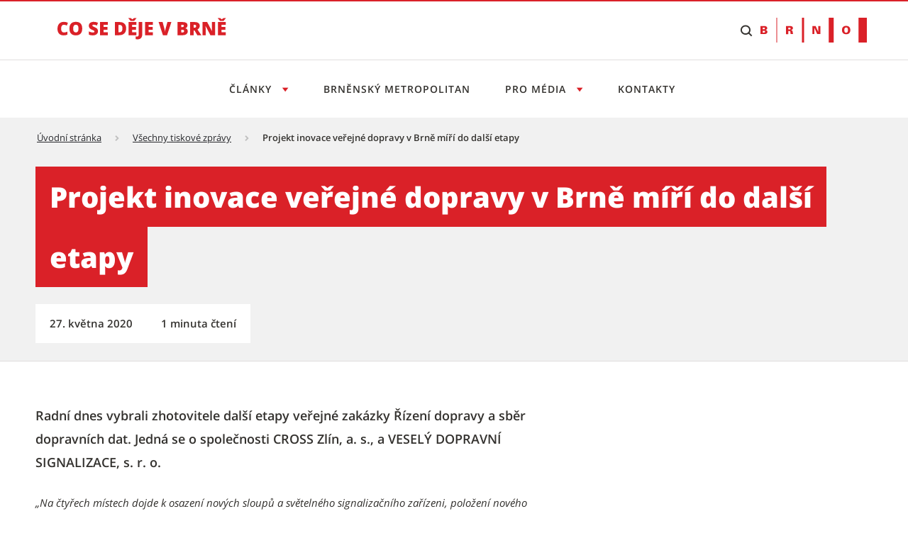

--- FILE ---
content_type: text/html;charset=UTF-8
request_url: https://cosedeje.brno.cz/w/projekt-inovace-verejne-dopravy-v-brne-miri-do-dalsi-etapy
body_size: 20439
content:




































		<!DOCTYPE html>





























































<html class="ltr" dir="ltr" lang="cs-CZ">

<head>
	<title>Projekt inovace veřejné dopravy v Brně míří do další etapy - Tiskový servis</title>

	<meta content="initial-scale=1.0, width=device-width" name="viewport" />

    <link rel="stylesheet" href="https://cosedeje.brno.cz/o/brno-theme/css/app.min.css">
    <link rel="stylesheet" href="https://cosedeje.brno.cz/o/brno-theme/css/print.min.css" media="print">

    <script src="https://cosedeje.brno.cz/o/brno-theme/js/vendor/jquery-3.6.0.min.js"></script>
    <script src="https://cosedeje.brno.cz/o/brno-theme/js/vendor/glightbox.min.js"></script>









































<meta content="text/html; charset=UTF-8" http-equiv="content-type" />














<link data-senna-track="temporary" href="https://cosedeje.brno.cz/w/projekt-inovace-verejne-dopravy-v-brne-miri-do-dalsi-etapy" rel="canonical" />

<meta property="og:locale" content="cs_CZ">
<meta property="og:locale:alternate" content="cs_CZ">
<meta property="og:site_name" content="Tiskový servis">
<meta property="og:title" content="Projekt inovace veřejné dopravy v Brně míří do další etapy">
<meta property="og:type" content="website">
<meta property="og:url" content="https://cosedeje.brno.cz/w/projekt-inovace-verejne-dopravy-v-brne-miri-do-dalsi-etapy">


<link href="https://cosedeje.brno.cz/o/brno-theme/images/favicon.ico" rel="icon" />



    
        <link id="liferayAUICSS" />
    

        




    
        <link id="liferayPortalCSS" />
    

        










<script data-senna-track="temporary" type="text/javascript">
	// <![CDATA[
		var Liferay = Liferay || {};

		Liferay.Browser = {
			acceptsGzip: function() {
				return true;
			},

			

			getMajorVersion: function() {
				return 131.0;
			},

			getRevision: function() {
				return '537.36';
			},
			getVersion: function() {
				return '131.0';
			},

			

			isAir: function() {
				return false;
			},
			isChrome: function() {
				return true;
			},
			isEdge: function() {
				return false;
			},
			isFirefox: function() {
				return false;
			},
			isGecko: function() {
				return true;
			},
			isIe: function() {
				return false;
			},
			isIphone: function() {
				return false;
			},
			isLinux: function() {
				return false;
			},
			isMac: function() {
				return true;
			},
			isMobile: function() {
				return false;
			},
			isMozilla: function() {
				return false;
			},
			isOpera: function() {
				return false;
			},
			isRtf: function() {
				return true;
			},
			isSafari: function() {
				return true;
			},
			isSun: function() {
				return false;
			},
			isWebKit: function() {
				return true;
			},
			isWindows: function() {
				return false;
			}
		};

		Liferay.Data = Liferay.Data || {};

		Liferay.Data.ICONS_INLINE_SVG = true;

		Liferay.Data.NAV_SELECTOR = '#navigation';

		Liferay.Data.NAV_SELECTOR_MOBILE = '#navigationCollapse';

		Liferay.Data.isCustomizationView = function() {
			return false;
		};

		Liferay.Data.notices = [
			

			
		];

		Liferay.PortletKeys = {
			DOCUMENT_LIBRARY: 'com_liferay_document_library_web_portlet_DLPortlet',
			DYNAMIC_DATA_MAPPING: 'com_liferay_dynamic_data_mapping_web_portlet_DDMPortlet',
			ITEM_SELECTOR: 'com_liferay_item_selector_web_portlet_ItemSelectorPortlet'
		};

		Liferay.PropsValues = {
			JAVASCRIPT_SINGLE_PAGE_APPLICATION_TIMEOUT: 0,
			NTLM_AUTH_ENABLED: false,
			UPLOAD_SERVLET_REQUEST_IMPL_MAX_SIZE: 1073741824
		};

		Liferay.ThemeDisplay = {

			

			
				getLayoutId: function() {
					return '38';
				},

				

				getLayoutRelativeControlPanelURL: function() {
					return '/group/tiskovy-servis/~/control_panel/manage';
				},

				getLayoutRelativeURL: function() {
					return '/cs/w/projekt-inovace-verejne-dopravy-v-brne-miri-do-dalsi-etapy';
				},
				getLayoutURL: function() {
					return 'https://cosedeje.brno.cz/cs/w/projekt-inovace-verejne-dopravy-v-brne-miri-do-dalsi-etapy';
				},
				getParentLayoutId: function() {
					return '0';
				},
				isControlPanel: function() {
					return false;
				},
				isPrivateLayout: function() {
					return 'false';
				},
				isVirtualLayout: function() {
					return false;
				},
			

			getBCP47LanguageId: function() {
				return 'cs-CZ';
			},
			getCanonicalURL: function() {

				

				return 'https\x3a\x2f\x2fcosedeje\x2ebrno\x2ecz\x2fcs\x2fw\x2fprojekt-inovace-verejne-dopravy-v-brne-miri-do-dalsi-etapy';
			},
			getCDNBaseURL: function() {
				return 'https://cosedeje.brno.cz';
			},
			getCDNDynamicResourcesHost: function() {
				return '';
			},
			getCDNHost: function() {
				return '';
			},
			getCompanyGroupId: function() {
				return '20123';
			},
			getCompanyId: function() {
				return '20097';
			},
			getDefaultLanguageId: function() {
				return 'cs_CZ';
			},
			getDoAsUserIdEncoded: function() {
				return '';
			},
			getLanguageId: function() {
				return 'cs_CZ';
			},
			getParentGroupId: function() {
				return '317111';
			},
			getPathContext: function() {
				return '';
			},
			getPathImage: function() {
				return '/image';
			},
			getPathJavaScript: function() {
				return '/o/frontend-js-web';
			},
			getPathMain: function() {
				return '/c';
			},
			getPathThemeImages: function() {
				return 'https://cosedeje.brno.cz/o/brno-theme/images';
			},
			getPathThemeRoot: function() {
				return '/o/brno-theme';
			},
			getPlid: function() {
				return '720';
			},
			getPortalURL: function() {
				return 'https://cosedeje.brno.cz';
			},
			getScopeGroupId: function() {
				return '317111';
			},
			getScopeGroupIdOrLiveGroupId: function() {
				return '317111';
			},
			getSessionId: function() {
				return '';
			},
			getSiteAdminURL: function() {
				return 'https://cosedeje.brno.cz/group/tiskovy-servis/~/control_panel/manage?p_p_lifecycle=0&p_p_state=maximized&p_p_mode=view';
			},
			getSiteGroupId: function() {
				return '317111';
			},
			getURLControlPanel: function() {
				return '/group/control_panel?refererPlid=720';
			},
			getURLHome: function() {
				return 'https\x3a\x2f\x2fcosedeje\x2ebrno\x2ecz\x2fweb\x2fcz';
			},
			getUserEmailAddress: function() {
				return '';
			},
			getUserId: function() {
				return '20102';
			},
			getUserName: function() {
				return '';
			},
			isAddSessionIdToURL: function() {
				return false;
			},
			isImpersonated: function() {
				return false;
			},
			isSignedIn: function() {
				return false;
			},
			isStateExclusive: function() {
				return false;
			},
			isStateMaximized: function() {
				return false;
			},
			isStatePopUp: function() {
				return false;
			}
		};

		var themeDisplay = Liferay.ThemeDisplay;

		Liferay.AUI = {

			

			getAvailableLangPath: function() {
				return 'available_languages.jsp?browserId=chrome&themeId=smb_WAR_brnotheme&colorSchemeId=01&minifierType=js&languageId=cs_CZ&b=7306&t=1765969404258';
			},
			getCombine: function() {
				return true;
			},
			getComboPath: function() {
				return '/combo/?browserId=chrome&minifierType=&languageId=cs_CZ&b=7306&t=1765865428586&';
			},
			getDateFormat: function() {
				return '%d.%m.%Y';
			},
			getEditorCKEditorPath: function() {
				return '/o/frontend-editor-ckeditor-web';
			},
			getFilter: function() {
				var filter = 'raw';

				
					
						filter = 'min';
					
					

				return filter;
			},
			getFilterConfig: function() {
				var instance = this;

				var filterConfig = null;

				if (!instance.getCombine()) {
					filterConfig = {
						replaceStr: '.js' + instance.getStaticResourceURLParams(),
						searchExp: '\\.js$'
					};
				}

				return filterConfig;
			},
			getJavaScriptRootPath: function() {
				return '/o/frontend-js-web';
			},
			getLangPath: function() {
				return 'aui_lang.jsp?browserId=chrome&themeId=smb_WAR_brnotheme&colorSchemeId=01&minifierType=js&languageId=cs_CZ&b=7306&t=1765865428586';
			},
			getPortletRootPath: function() {
				return '/html/portlet';
			},
			getStaticResourceURLParams: function() {
				return '?browserId=chrome&minifierType=&languageId=cs_CZ&b=7306&t=1765865428586';
			}
		};

		Liferay.authToken = 'wjnj5meh';

		

		Liferay.currentURL = '\x2fw\x2fprojekt-inovace-verejne-dopravy-v-brne-miri-do-dalsi-etapy';
		Liferay.currentURLEncoded = '\x252Fw\x252Fprojekt-inovace-verejne-dopravy-v-brne-miri-do-dalsi-etapy';
	// ]]>
</script>

<script src="/o/js_loader_config?t=1765865402166" type="text/javascript"></script>
<script data-senna-track="permanent" src="/combo?browserId=chrome&minifierType=js&languageId=cs_CZ&b=7306&t=1765865428586&/o/frontend-js-aui-web/aui/aui/aui.js&/o/frontend-js-aui-web/liferay/modules.js&/o/frontend-js-aui-web/liferay/aui_sandbox.js&/o/frontend-js-aui-web/aui/attribute-base/attribute-base.js&/o/frontend-js-aui-web/aui/attribute-complex/attribute-complex.js&/o/frontend-js-aui-web/aui/attribute-core/attribute-core.js&/o/frontend-js-aui-web/aui/attribute-observable/attribute-observable.js&/o/frontend-js-aui-web/aui/attribute-extras/attribute-extras.js&/o/frontend-js-aui-web/aui/event-custom-base/event-custom-base.js&/o/frontend-js-aui-web/aui/event-custom-complex/event-custom-complex.js&/o/frontend-js-aui-web/aui/oop/oop.js&/o/frontend-js-aui-web/aui/aui-base-lang/aui-base-lang.js&/o/frontend-js-aui-web/liferay/dependency.js&/o/frontend-js-aui-web/liferay/util.js&/o/frontend-js-web/loader/config.js&/o/frontend-js-web/loader/loader.js&/o/frontend-js-web/liferay/dom_task_runner.js&/o/frontend-js-web/liferay/events.js&/o/frontend-js-web/liferay/lazy_load.js&/o/frontend-js-web/liferay/liferay.js&/o/frontend-js-web/liferay/global.bundle.js&/o/frontend-js-web/liferay/portlet.js&/o/frontend-js-web/liferay/workflow.js" type="text/javascript"></script>




	

	<script data-senna-track="temporary" src="/o/js_bundle_config?t=1765865674022" type="text/javascript"></script>


<script data-senna-track="temporary" type="text/javascript">
	// <![CDATA[
		
			
				
		

		

		
	// ]]>
</script>





	
		

			

			
		
		



	
		

			

			
		
	













	

	





	



	















<link class="lfr-css-file" data-senna-track="temporary" href="https://cosedeje.brno.cz/o/brno-theme/css/main.css?browserId=chrome&amp;themeId=smb_WAR_brnotheme&amp;minifierType=css&amp;languageId=cs_CZ&amp;b=7306&amp;t=1765861838000" id="liferayThemeCSS" rel="stylesheet" type="text/css" />








        
	<style data-senna-track="temporary" type="text/css">

		

			

		

			

		

			

		

			

		

			

		

			

		

			

		

			

		

	</style>

      

<style data-senna-track="temporary" type="text/css">
</style>




















<script data-senna-track="temporary" type="text/javascript">
	if (window.Analytics) {
		window._com_liferay_document_library_analytics_isViewFileEntry = false;
	}
</script>







<script type="text/javascript">
// <![CDATA[
Liferay.on(
	'ddmFieldBlur', function(event) {
		if (window.Analytics) {
			Analytics.send(
				'fieldBlurred',
				'Form',
				{
					fieldName: event.fieldName,
					focusDuration: event.focusDuration,
					formId: event.formId,
					page: event.page
				}
			);
		}
	}
);

Liferay.on(
	'ddmFieldFocus', function(event) {
		if (window.Analytics) {
			Analytics.send(
				'fieldFocused',
				'Form',
				{
					fieldName: event.fieldName,
					formId: event.formId,
					page: event.page
				}
			);
		}
	}
);

Liferay.on(
	'ddmFormPageShow', function(event) {
		if (window.Analytics) {
			Analytics.send(
				'pageViewed',
				'Form',
				{
					formId: event.formId,
					page: event.page,
					title: event.title
				}
			);
		}
	}
);

Liferay.on(
	'ddmFormSubmit', function(event) {
		if (window.Analytics) {
			Analytics.send(
				'formSubmitted',
				'Form',
				{
					formId: event.formId
				}
			);
		}
	}
);

Liferay.on(
	'ddmFormView', function(event) {
		if (window.Analytics) {
			Analytics.send(
				'formViewed',
				'Form',
				{
					formId: event.formId,
					title: event.title
				}
			);
		}
	}
);
// ]]>
</script>










    <link rel="apple-touch-icon" sizes="180x180" href="/o/brno-theme/assets/images/favicon/apple-touch-icon.png" />
    <link rel="icon" type="image/png" sizes="96x96" href="/o/brno-theme/assets/images/favicon/favicon-96x96.png" />
    <link rel="shortcut icon" href="/o/brno-theme/assets/images/favicon/favicon.ico" />
    <link rel="icon" type="image/svg+xml" href="/o/brno-theme/assets/images/favicon/favicon.svg" />
    <link rel="manifest" href="/o/brno-theme/assets/images/favicon/site.webmanifest" />

    <meta name="apple-mobile-web-app-title" content="Projekt inovace veřejné dopravy v Brně míří do další etapy - Tiskový servis" />

    <meta name="msapplication-TileColor" content="#ffffff">
    <meta name="msapplication-TileImage" content="/o/brno-theme/assets/images/favicon/web-app-manifest-192x192.png">
    <meta name="theme-color" content="#ffffff">

</head>

<body class="chrome controls-visible  yui3-skin-sam signed-out public-page site appbar-two-line-fixed">


















































































<div class="d-flex flex-column min-vh-100">

	<div class="d-flex flex-column flex-fill smb-theme smb-design">
        <section class="flex-fill " id="content">
            <h2 class="sr-only" role="heading" aria-level="1">Projekt inovace veřejné dopravy v Brně míří do další etapy - Tiskový servis</h2>


































	
	

		


















	

		

		
			
		

		
			
				<div class="layout-content portlet-layout" id="main-content" >
					



























	

	<div class="">

				

				<div class=" mb-lg-0 ml-lg-0 mr-lg-0 mt-lg-0 pb-lg-0 pl-lg-0 pr-lg-0 pt-lg-0" style="box-sizing: border-box;border-style: solid; border-width: 0px;opacity: 1.0;">
					<div id="fragment-3102-zvun" >
	<script type="text/javascript">
		$(document).ready(function() {
			let scriptToAdd = document.createElement('script');
			scriptToAdd.type = 'text/javascript';
			let inlineScript = document.createTextNode(
					`var _paq = window._paq = window._paq || [];
					/* tracker methods like "setCustomDimension" should be called before "trackPageView" */
					_paq.push(["setDoNotTrack", true]);
					_paq.push(["disableCookies"]);
					_paq.push(['trackPageView']);
					_paq.push(['enableLinkTracking']);
					(function() {
							var u="https://emmb-matomo.brno.cz/";
							_paq.push(['setTrackerUrl', u+'matomo.php']);
							_paq.push(['setSiteId', '11']);
							var d=document, g=d.createElement('script'), s=d.getElementsByTagName('script')[0];
							g.async=true; g.src=u+'matomo.js'; s.parentNode.insertBefore(g,s);
					})();`);
			scriptToAdd.appendChild(inlineScript);
			$('head').append(scriptToAdd);

			let noscriptToAdd = document.createElement('noscript');
			let inlineNoscript = document.createTextNode(
					`<p><img referrerpolicy="no-referrer-when-downgrade" src="https://emmb-matomo.brno.cz/matomo.php?idsite=11&amp;rec=1" style="border:0;" alt="" /></p>`);
			noscriptToAdd.appendChild(inlineNoscript);    
			$('head').append(noscriptToAdd);
		});
	</script>

</div>
				</div>
			</div>
		
		
		
	



	
		
		
		
		
		
			<div class="">

				

				<div class=" mb-lg-0 ml-lg-0 mr-lg-0 mt-lg-0 pb-lg-0 pl-lg-0 pr-lg-0 pt-lg-0" style="box-sizing: border-box;border-style: solid; border-width: 0px;opacity: 1.0;">
					<div id="fragment-4515-kubx" >

<style>
/* uprava scroll na kotvu kvuli fixni hlavicce */
html {
    scroll-padding-top: 220px;
}

.smb-theme .bno-skip-link ~ .bno-logo:first-of-type svg {
    height: 35px;
}

/* to allow shrink */
@media (max-width: 31.99em) {
    .smb-theme .bno-skip-link ~ .bno-logo:first-of-type svg {
        height: unset;
        max-height: 35px;
    }
}

.smb-theme .bno-appbar-two-line__logo .bno-link svg {
    width: 100%; /* to allow shrink */
    color: unset; /* to remove black color for visited link */
}
</style>

<header class="bno-appbar-two-line">
    <div class="bno-container bno-appbar-two-line__container">
        <div class="bno-container__content">
            <nav class="bno-skip-link" aria-label="Odkazy na přeskočení obsahu">
                <ul class="bno-list--plain">
                    <li>
                        <a class="bno-skip-link__item" href="#bno-main" aria-label="Přeskočit na obsah">Přeskočit na obsah</a>
                    </li>
                </ul>
            </nav>
                <div class="bno-appbar-two-line__logo">
                    <a class="bno-link" href="/" aria-label="Přejít na úvodní stranu">
                            <svg version="1.1" xmlns="http://www.w3.org/2000/svg" xmlns:xlink="http://www.w3.org/1999/xlink" viewbox="0 0 238 40">
                                <path fill="currentColor" d="M8.95,14.93c-1.19,0-2.12.49-2.79,1.47s-1,2.33-1,4.04c0,3.57,1.36,5.36,4.08,5.36.82,0,1.62-.11,2.39-.34s1.54-.5,2.32-.83v4.24c-1.55.69-3.3,1.03-5.26,1.03-2.8,0-4.95-.81-6.44-2.44s-2.24-3.97-2.24-7.05c0-1.92.36-3.61,1.09-5.07s1.76-2.58,3.12-3.36,2.96-1.17,4.79-1.17c2.01,0,3.92.44,5.75,1.31l-1.54,3.95c-.69-.32-1.37-.59-2.06-.81s-1.42-.33-2.21-.33Z" />
                                <path fill="currentColor" d="M34.92,20.34c0,3.12-.77,5.5-2.3,7.12s-3.77,2.44-6.73,2.44-5.14-.82-6.7-2.45c-1.55-1.63-2.33-4.01-2.33-7.13s.77-5.45,2.32-7.08,3.79-2.44,6.73-2.44,5.19.81,6.72,2.42,2.29,3.99,2.29,7.12ZM22.15,20.34c0,3.59,1.25,5.38,3.75,5.38,1.27,0,2.21-.44,2.82-1.31.61-.87.92-2.23.92-4.08s-.31-3.22-.93-4.11-1.55-1.33-2.79-1.33c-2.51,0-3.77,1.81-3.77,5.43Z" />
                                <path fill="currentColor" d="M57.17,24.01c0,1.15-.29,2.17-.88,3.07s-1.43,1.59-2.53,2.08-2.39.74-3.87.74c-1.24,0-2.27-.09-3.11-.26s-1.71-.48-2.62-.91v-4.47c.96.49,1.95.87,2.98,1.15s1.98.41,2.84.41c.74,0,1.29-.13,1.64-.39s.52-.59.52-1c0-.25-.07-.48-.21-.67s-.36-.38-.67-.58c-.31-.2-1.13-.59-2.47-1.19-1.21-.55-2.12-1.08-2.72-1.6s-1.05-1.11-1.35-1.78-.44-1.46-.44-2.37c0-1.71.62-3.04,1.87-4s2.95-1.43,5.13-1.43c1.92,0,3.88.44,5.88,1.33l-1.54,3.87c-1.73-.8-3.23-1.19-4.49-1.19-.65,0-1.13.11-1.42.34s-.44.51-.44.85c0,.36.19.69.56.98s1.4.81,3.07,1.57c1.6.72,2.71,1.49,3.33,2.32s.93,1.86.93,3.12Z" />
                                <path fill="currentColor" d="M71.06,29.65h-11.02V11.09h11.02v4.02h-6v2.92h5.56v4.02h-5.56v3.5h6v4.09Z" />
                                <path fill="currentColor" d="M96.81,19.97c0,3.1-.85,5.48-2.56,7.16s-4.1,2.51-7.19,2.51h-6V11.09h6.42c2.98,0,5.28.76,6.9,2.29s2.43,3.72,2.43,6.6ZM91.61,20.15c0-1.7-.34-2.96-1.01-3.78s-1.69-1.23-3.07-1.23h-1.46v10.4h1.12c1.52,0,2.64-.44,3.35-1.33s1.07-2.24,1.07-4.06Z" />
                                <path fill="currentColor" d="M111.38,5.44v.37c-.56.56-1.15,1.19-1.76,1.9s-1.11,1.34-1.49,1.89h-4.99c-.33-.51-.8-1.11-1.4-1.81s-1.23-1.36-1.87-1.99v-.37h3.28c.58.36,1.4,1,2.46,1.9.99-.86,1.84-1.5,2.55-1.9h3.22ZM111.16,29.65h-11.02V11.09h11.02v4.02h-6v2.92h5.56v4.02h-5.56v3.5h6v4.09Z" />
                                <path fill="currentColor" d="M112.95,35.47c-.91,0-1.78-.09-2.6-.27v-3.9c.27.05.56.11.86.17s.63.1.99.1c.83,0,1.42-.25,1.78-.75.36-.5.53-1.35.53-2.56V11.09h5.04v16.74c0,2.51-.55,4.42-1.65,5.71s-2.75,1.94-4.95,1.94Z" />
                                <path fill="currentColor" d="M134.58,29.65h-11.02V11.09h11.02v4.02h-6v2.92h5.56v4.02h-5.56v3.5h6v4.09Z" />
                                <path fill="currentColor" d="M155.01,11.09h5.61l-6.08,18.56h-5.9l-6.06-18.56h5.64l2.53,9.41c.53,2.09.81,3.55.86,4.37.06-.59.18-1.33.36-2.22s.33-1.59.47-2.1l2.58-9.46Z" />
                                <path fill="currentColor" d="M169.38,11.09h6.47c2.52,0,4.39.37,5.62,1.12,1.22.75,1.83,1.92,1.83,3.5,0,1.04-.27,1.93-.8,2.67s-1.24,1.21-2.11,1.42v.13c1.15.3,1.98.81,2.5,1.52.52.71.77,1.63.77,2.77,0,1.68-.63,3.01-1.9,3.98-1.26.97-2.99,1.45-5.17,1.45h-7.22V11.09ZM174.4,18.21h1.51c.72,0,1.28-.15,1.67-.44.39-.3.59-.74.59-1.32,0-1.04-.79-1.56-2.36-1.56h-1.41v3.33ZM174.4,21.88v3.9h1.76c1.57,0,2.35-.66,2.35-1.98,0-.62-.21-1.09-.63-1.42-.42-.33-1.03-.49-1.82-.49h-1.66Z" />
                                <path fill="currentColor" d="M191.92,22.89v6.75h-5.01V11.09h6.08c5.04,0,7.57,1.83,7.57,5.48,0,2.15-1.05,3.81-3.15,4.99l5.41,8.09h-5.69l-3.94-6.75h-1.27ZM191.92,19.12h.94c1.75,0,2.63-.77,2.63-2.32,0-1.28-.86-1.92-2.58-1.92h-.99v4.24Z" />
                                <path fill="currentColor" d="M222.17,29.65h-6.58l-6.78-13.08h-.11c.16,2.06.24,3.63.24,4.71v8.37h-4.44V11.09h6.55l6.75,12.9h.08c-.12-1.87-.18-3.37-.18-4.51v-8.39h4.47v18.56Z" />
                                <path fill="currentColor" d="M237.42,5.44v.37c-.56.56-1.15,1.19-1.76,1.9s-1.11,1.34-1.49,1.89h-4.99c-.33-.51-.8-1.11-1.4-1.81-.61-.7-1.23-1.36-1.87-1.99v-.37h3.28c.58.36,1.4,1,2.46,1.9.99-.86,1.84-1.5,2.55-1.9h3.22ZM237.2,29.65h-11.02V11.09h11.02v4.02h-6v2.92h5.56v4.02h-5.56v3.5h6v4.09Z" />
                            </svg>
                    </a>
                </div>
            <nav class="bno-actions u-hide--tablet" aria-label="Vyhledávání">
                <ul class="bno-list--plain">
                        <li>
                            <!-- Note: JS will change this html to: wcag--show switched tabindex="0" -->
                            <button class="bno-toggle bno-toggle--search bno-trigger--search wcag--hide" tabindex="-1" aria-label="Zobrazit vyhledávací formulář" aria-expanded="false" aria-controls="bno-search">
                                <span class="bno-icon bno-icon--search" aria-hidden="true"></span>
                            </button>
                            <!-- Note: JS will change this html to: wcag--hide switched tabindex="-1" -->
                            <a class="bno-toggle bno-toggle--search bno-trigger--search wcag--show" href="#vyhledavani" tabindex="0" aria-label="Přeskočit na vyhledávání">
                                <span class="bno-icon bno-icon--search" aria-hidden="true"></span>
                            </a>
                        </li>
                </ul>
            </nav>
            <a class="bno-logo" href="https://www.brno.cz" title="Přejít na web Brno.cz" aria-label="Přejít na web Brno.cz">
                <svg version="1.1" xmlns="http://www.w3.org/2000/svg" xmlns:xlink="http://www.w3.org/1999/xlink" viewbox="0 0 150 35" xml:space="preserve">
                    <path fill="currentColor" fill-rule="evenodd" clip-rule="evenodd" d="M5.1,20.9c0.8,0,1.4-0.5,1.4-1.2c0-0.6-0.4-1.2-1.2-1.3H3.2v2.5H5.1z M3.2,16.3l1.6,0
                        c0.9,0,1.4-0.3,1.4-1.2C6.3,14.4,5.7,14,5,14H3.2V16.3z M0.1,23.1V11.7h5.5c2.1,0,4,1,4,3c0,1.4-1.2,2.3-2.5,2.5v0
                        c1.5,0.2,2.7,1.2,2.7,2.8c0,3.3-4.2,3.1-4.3,3.1H0.1z M40.5,16.6c1,0,2-0.1,2-1.3c0-1.2-1-1.3-2-1.3h-1.2v2.6H40.5z M41.4,11.7
                        c1.9,0,4.4,0.5,4.4,2.9c0,1.7-1.3,2.6-2.9,2.8v0.1c2,0,2.4,1.1,2.6,2.8c0.1,1,0.3,1.9,0.5,2.8h-3.4c-0.2-0.8-0.3-1.6-0.3-2.4
                        c-0.1-1.4-0.2-1.9-1.8-1.9h-1.2v4.4h-3.2V11.7H41.4z M77.8,11.7l3.8,8.5l0,0v-8.5h2.8v11.4h-4.4l-3.9-8.7h0v8.7h-2.8V11.7H77.8z
                        M120.8,13.7c-2.2,0-2.6,2-2.6,3.8c0,1.7,0.4,3.7,2.6,3.7c2.2,0,2.6-2,2.6-3.7C123.4,15.7,123,13.7,120.8,13.7 M23.6,0v34.9h-1.2V0
                        H23.6z M61.4,0v34.9h-2.9V0H61.4z M103.3,0v34.9h-7V0H103.3z M149.9,0v34.9h-11.6V0H149.9z M120.8,11.5c3.8,0,5.9,2.2,5.9,5.9
                        c0,3.8-2.1,5.9-5.9,5.9c-3.8,0-5.9-2.2-5.9-5.9C114.9,13.7,117,11.5,120.8,11.5z"></path>
                </svg>
            </a>
        </div>
    </div>
    <div class="bno-container bno-appbar-two-line__container">
        <div class="bno-container__content">
            <nav class="bno-main-nav" id="bno-navigation" aria-label="Hlavní navigace">
                <!-- .bno-main-nav__inner je v Global\ddm-templates\brno_theme_style-navigation.ftl -->








































	

	<div class="portlet-boundary portlet-boundary_com_liferay_site_navigation_menu_web_portlet_SiteNavigationMenuPortlet_  portlet-static portlet-static-end portlet-barebone portlet-navigation " id="p_p_id_com_liferay_site_navigation_menu_web_portlet_SiteNavigationMenuPortlet_INSTANCE_hlavnimenu_">
		<span id="p_com_liferay_site_navigation_menu_web_portlet_SiteNavigationMenuPortlet_INSTANCE_hlavnimenu"></span>




	

	
		
			






































	
	
	
		
<section class="portlet" id="portlet_com_liferay_site_navigation_menu_web_portlet_SiteNavigationMenuPortlet_INSTANCE_hlavnimenu">

	<div class="portlet-content">


		
			<div class=" portlet-content-container">
				


	<div class="portlet-body">



	
		
			
			
				
					























































	

				

				
					
					
						


	

		




















	

		

		
			
				

        <div class="bno-main-nav__inner">
            <div class="bno-main-nav__scroll">
                <ul class="bno-main-nav__container">

                            <li class="bno-main-nav__item bno-main-nav__item--expandable">
                                <button type="button" class="bno-main-nav__link" aria-expanded="false" aria-controls="subnav1" aria-label="Otevřít menu Články">
                                    Články
                                </button>
                                <div id="subnav1" class="bno-main-nav__sub-nav">
                                    <div class="bno-main-nav__sub-inner">
                                        <div class="bno-main-nav__sub-scroll">

                                                <div class="bno-main-nav__sub-col">
                                                        <ul class="bno-main-nav__sub-container">

        <li class="bno-main-nav__sub-item">
            <a href="https://cosedeje.brno.cz/vsechny-clanky?kategorie=bydleni" class="bno-link" aria-label="Bydlení">
                Bydlení
            </a>
        </li>

        <li class="bno-main-nav__sub-item">
            <a href="https://cosedeje.brno.cz/vsechny-clanky?kategorie=doprava" class="bno-link" aria-label="Doprava">
                Doprava
            </a>
        </li>

        <li class="bno-main-nav__sub-item">
            <a href="https://cosedeje.brno.cz/vsechny-clanky?kategorie=investice-dotace" class="bno-link" aria-label="Investice &amp; dotace">
                Investice &amp; dotace
            </a>
        </li>

        <li class="bno-main-nav__sub-item">
            <a href="https://cosedeje.brno.cz/vsechny-clanky?kategorie=urad" class="bno-link" aria-label="Úřad">
                Úřad
            </a>
        </li>

        <li class="bno-main-nav__sub-item">
            <a href="https://cosedeje.brno.cz/vsechny-clanky?kategorie=volny-cas" class="bno-link" aria-label="Volný čas">
                Volný čas
            </a>
        </li>

                                                        </ul>






        <div class="bno-main-nav__sub-cta">
            <a href="https://cosedeje.brno.cz/vsechny-clanky" class="bno-button bno-button--standalone bno-button--secondary" aria-label="Všechny články">
                Všechny články
            </a>
        </div>
                                                </div>
                                        </div>
                                    </div>
                                </div>
                            </li>
                            <li class="bno-main-nav__item">
                                <a href="https://cosedeje.brno.cz/brnensky-metropolitan" class="bno-main-nav__link" aria-label="Brněnský metropolitan">
                                    Brněnský metropolitan
                                </a>
                            </li>


                            <li class="bno-main-nav__item bno-main-nav__item--expandable">
                                <button type="button" class="bno-main-nav__link" aria-expanded="false" aria-controls="subnav2" aria-label="Otevřít menu Pro média">
                                    Pro média
                                </button>
                                <div id="subnav2" class="bno-main-nav__sub-nav">
                                    <div class="bno-main-nav__sub-inner">
                                        <div class="bno-main-nav__sub-scroll">

                                                <div class="bno-main-nav__sub-col">
                                                        <ul class="bno-main-nav__sub-container">

        <li class="bno-main-nav__sub-item">
            <a href="https://cosedeje.brno.cz/vsechny-clanky?typ=tiskova-zprava" class="bno-link" aria-label="Tiskové zprávy">
                Tiskové zprávy
            </a>
        </li>

        <li class="bno-main-nav__sub-item">
            <a href="https://cosedeje.brno.cz/akce" class="bno-link" aria-label="Akce">
                Akce
            </a>
        </li>

        <li class="bno-main-nav__sub-item">
            <a href="https://cosedeje.brno.cz/fotogalerie" class="bno-link" aria-label="Fotogalerie">
                Fotogalerie
            </a>
        </li>
                                                        </ul>



                                                </div>
                                        </div>
                                    </div>
                                </div>
                            </li>
                            <li class="bno-main-nav__item">
                                <a href="https://cosedeje.brno.cz/kontakty" class="bno-main-nav__link" aria-label="Kontakty">
                                    Kontakty
                                </a>
                            </li>

                </ul>
            </div>
        </div>

    <style>
    #search-list-module .bno-breadcrumbs {
        display: none;
    }
    .control-menu-container {
        display: none;
    }
    .lfr-product-menu-panel + div .control-menu-container {
        display: block;
    }
    </style>


			
			
		
	
	
	
	


	
	

					
				
			
		
	
	



	</div>

			</div>
		
	</div>
</section>
	

		
		
	







	</div>




            </nav>
                <nav class="bno-actions u-hide-from--tablet" aria-label="Vyhledávání">
                    <ul class="bno-list--plain">
                        <li>
                            <!-- Note: JS will change this html to: wcag--show switched tabindex="0" -->
                            <button class="bno-toggle bno-toggle--search bno-trigger--search wcag--hide" tabindex="-1" aria-label="Zobrazit vyhledávací formulář" aria-expanded="false" aria-controls="bno-search">
                                <span class="bno-icon bno-icon--search" aria-hidden="true"></span>
                            </button>
                            <!-- Note: JS will change this html to: wcag--hide switched tabindex="-1" -->
                            <a class="bno-toggle bno-toggle--search bno-trigger--search wcag--show" href="#vyhledavani" tabindex="0" aria-label="Přeskočit na vyhledávání">
                                <span class="bno-icon bno-icon--search" aria-hidden="true"></span>
                            </a>
                        </li>
                    </ul>
                </nav>
                <div class="bno-container bno-container--spread-min bno-actions__search" id="bno-search">
                    <div class="bno-container__content">
                        <div id="search-whisperer-header-module" class="bno-search" data-template="header" data-group-id="317111" data-show-site-url="false" data-result-url="/vyhledavani" data-endpoint="/search/tis/autocomplete">
                        </div>
                    </div>
                </div>
        </div>
    </div>
</header>










































	

	<div class="portlet-boundary portlet-boundary_com_asseco_smb_web_portal_portlets_announcement_AnnouncementPortlet_  portlet-static portlet-static-end portlet-barebone show-announcement-portlet " id="p_p_id_com_asseco_smb_web_portal_portlets_announcement_AnnouncementPortlet_INSTANCE_show_announcement_tiskovyservis_">
		<span id="p_com_asseco_smb_web_portal_portlets_announcement_AnnouncementPortlet_INSTANCE_show_announcement_tiskovyservis"></span>




	

	
		
			






































	
	
	
		
<section class="portlet" id="portlet_com_asseco_smb_web_portal_portlets_announcement_AnnouncementPortlet_INSTANCE_show_announcement_tiskovyservis">

	<div class="portlet-content">


		
			<div class=" portlet-content-container">
				


	<div class="portlet-body">



	
		
			
			
				
					























































	

				

				
					
					
						


	

		






























	
	

					
				
			
		
	
	



	</div>

			</div>
		
	</div>
</section>
	

		
		
	







	</div>






</div>
				</div>
			</div>
		
		
		
	



	
		
		
		
		
			
				
				

					

					























	
		
		
		
		
		
		
		

			

			























	
		
		
		
		
		
			<div class="">

				

				<div class=" mb-lg-0 ml-lg-0 mr-lg-0 mt-lg-0 pb-lg-0 pl-lg-0 pr-lg-0 pt-lg-0" style="box-sizing: border-box;border-style: solid; border-width: 0px;opacity: 1.0;">
					






































        
                <div class="journal-content-article " data-analytics-asset-id="1208324" data-analytics-asset-title="Projekt inovace veřejné dopravy v Brně míří do další etapy" data-analytics-asset-type="web-content">
                        

                        


<main tabindex="-1" id="bno-main">

    




    <section class="bno-breadcrumbs-container">
    	<div class="bno-container bno-container--offset-none">
    		<div class="bno-container__content">
    			<nav class="bno-breadcrumbs" aria-label="">
          	        <ol class="bno-breadcrumbs__list">
        <li class="bno-breadcrumbs__item">
            <span aria-hidden="true"></span>
    			<a href="/" class="bno-link" aria-label="Úvodní stránka">Úvodní stránka</a>
    		
    		<script>
        		var breadcrumbsBeznaStranka = breadcrumbsBeznaStranka || [];
        
        		breadcrumbsBeznaStranka.push({
        			name: 'Úvodní stránka',
        			url: 'https://cosedeje.brno.cz/',
        		});
        	</script>
    	</li>
        <li class="bno-breadcrumbs__item">
            <span aria-hidden="true"></span>
    			<a href="/vsechny-clanky?typ=tiskova-zprava" class="bno-link" aria-label="Všechny tiskové zprávy">Všechny tiskové zprávy</a>
    		
    		<script>
        		var breadcrumbsBeznaStranka = breadcrumbsBeznaStranka || [];
        
        		breadcrumbsBeznaStranka.push({
        			name: 'Všechny tiskové zprávy',
        			url: 'https://cosedeje.brno.cz/vsechny-clanky',
        		});
        	</script>
    	</li>
        <li class="bno-breadcrumbs__item">
            <span aria-hidden="true"></span>
    			<strong aria-current="page">Projekt inovace veřejné dopravy v Brně míří do další etapy</strong>
    		
    		<script>
        		var breadcrumbsBeznaStranka = breadcrumbsBeznaStranka || [];
        
        		breadcrumbsBeznaStranka.push({
        			name: 'Projekt inovace veřejné dopravy v Brně míří do další etapy',
        			url: 'https://cosedeje.brno.cz/w/projekt-inovace-verejne-dopravy-v-brne-miri-do-dalsi-etapy',
        		});
        	</script>
    	</li>
                    </ol>
    	        </nav>
    		</div>
    	</div>
    </section>

    <script>
        (function () {
            const data = {
                "@context": "https://schema.org",
                "@type": "BreadcrumbList",
                "itemListElement": [],
            };
    
            breadcrumbsBeznaStranka.forEach((item, index) => {
                const listItem = {
                    "@type": "ListItem",
                    "position": index + 1,
                    "name": item.name,
                    "item": item.url,
                };
    
                data.itemListElement.push(listItem);
            });
    
            const script = document.createElement('script');
            script.setAttribute('type', 'application/ld+json');
            script.textContent = JSON.stringify(data);
            document.head.appendChild(script);
        })();
    </script>

    <header>
        <div class="bno-hero-banner bno-hero-banner--height-auto bno-hero-banner--compact">
            <div class="bno-container">
                <div class="bno-container__content">
        <h1 class="bno-title--alpha">
            <span>Projekt inovace veřejné dopravy v Brně míří do další etapy</span>
        </h1>

                        <ul class="bno-subtitle__list bno-subtitle--with-top-offset bno-list--plain">
        <li>
            <span class="bno-subtitle">
                    <span>27. května 2020</span>
            </span>
        </li>
        <li>
            <span class="bno-subtitle">
                    <span>1 minuta čtení</span>
            </span>
        </li>
                        </ul>
                </div>
            </div>
        </div>
    </header>

    <div class="bno-main">
        <div class="bno-container">
            <div class="bno-container__content">
                <div class="bno-layout bno-layout--ratio-3-1">
                    <article class="bno-layout__col bno-layout__col--spread-25">
                            <p class='bno-perex'>Radní dnes vybrali zhotovitele další etapy veřejné zakázky Řízení dopravy a sběr dopravních dat. Jedná se o společnosti CROSS Zlín, a. s., a VESELÝ DOPRAVNÍ SIGNALIZACE, s. r. o.</p>

                            <p><em>„Na čtyřech místech dojde k osazení nových sloupů a světelného signalizačního zařízeni, položení nového optického vedení a instalaci kamer. Konkrétně jde o křižovatky Gajdošova–Táborská, Uhelná–Úzká, Provazníkova–Mathonova, Merhautova–Provazníkova. Vyžádá si to asi týdenní vypnutí signalizace. Na dalších sedmadvaceti lokalitách provedou pracovníci vylepšení softwaru, díky kterému bude moci být podporována preference průjezdu městské hromadné dopravy. Jedná se například o křižovatky Kounicova–Slovákova, Hlinky–Hroznová, Okružní–Generála Píky,“</em> uvedla <strong>primátorka města Brna Markéta Vaňková. </strong>Dohromady vyjde tato veřejná zakázka na 52 505 429 korun bez DPH. Podstatnou část prostředků se podařilo získat formou dotací z evropských fondů.</p><p><em>„Předchozí dvě etapy Řízení dopravy a sběr dopravních dat stále probíhají. Do konce července by měla být hotová rekonstrukce světelných signalizačních zařízení a budování nového systému signalizace na přechodu Tuřanka a na jedenácti křižovatkách ve městě, například na křižovatkách Úvoz–Údolní, Drobného–Lužánecká nebo Koliště–Bratislavská.&nbsp;Už dříve jsme provedli rekonstrukci semaforů například na křižovatkách Kounicova–Kotlářská, Kounicova–Zahradníkova nebo Husova–Údolní či vybudovali několika úseků nové trasy optického kabelu,“</em> uvedl <strong>radní města Brna Petr Kratochvíl.</strong></p><p><em>Tiskové středisko<br>Magistrát města Brna<br>tel.: +420 542 172 162<br>e-mail: tis@brno.cz</br></br></br></em></p>

                        <ul class="bno-grid bno-grid--x2 bno-list--plain">

                        </ul>

                    </article>
                    
                    <aside class="bno-layout__col bno-layout__col--spread-15">



                            <div>
                                <h3 class="_only-child:d-none u-mt--48">Související</h3>






        
                            </div>
                    </aside>
                </div>
            </div>
        </div>


                <section class="bno-container bno-container--full-with-border">
                    <div class="bno-container__content">
                        <h2>Další zprávy z rubriky</h2>
                        <ul class="bno-flexbox bno-flexbox--grid-or-scroll bno-flexbox--gap-16 bno-flexbox--articles bno-list--plain">

                                <li>
    <article class="bno-preview-tile bno-preview-tile--no-border bno-preview-tile--no-offset-x">
        <div class="bno-preview-tile__header">
    <img src="[data-uri]"
        alt="Tisková zpráva - defaultní obrázek"
        style="width: 280px; height: 140px;">
        </div>
        <div class="bno-preview-tile__info">
            <span>15. ledna 2026</span>

                <a href="/vsechny-clanky?kategorie=zdravi" 
                    aria-label="Zdraví">Zdraví</a>
        </div>
        <div class="bno-preview-tile__content">
            <h5>
                <a href="/w/jihomoravska-zachranka-dostala-jiz-sedmou-sanitku-porizenou-z-dotace-statutarniho-mesta-brna" aria-label="Jihomoravská záchranka dostala již sedmou sanitku pořízenou z dotace statutárního města Brna">Jihomoravská záchranka dostala již sedmou sanitku pořízenou z dotace statutárního města Brna</a>
            </h5>
                <p class="bno-note">Jedná se o Mercedes Benz Sprinter 419 CDI, tyto sanitky mají zabudovanou kompletní zdravotnickou zástavbu a všechny výstražné systémy v&nbsp;souladu s&nbsp;příslušnou legislativou ČR. Jde o...</p>
        </div>
    </article>
                                </li>


                                <li>
    <article class="bno-preview-tile bno-preview-tile--no-border bno-preview-tile--no-offset-x">
        <div class="bno-preview-tile__header">
    <img src="[data-uri]"
        alt="Tisková zpráva - defaultní obrázek"
        style="width: 280px; height: 140px;">
        </div>
        <div class="bno-preview-tile__info">
            <span>14. ledna 2026</span>

                <a href="/vsechny-clanky?kategorie=zdravi" 
                    aria-label="Zdraví">Zdraví</a>
        </div>
        <div class="bno-preview-tile__content">
            <h5>
                <a href="/w/jihomoravsky-kraj-a-brno-podpori-provoz-nonstop-lekarny-dr-max-na-bastach-spolecne-na-nocni-provoz-uvolni-3-2-milionu-korun-rocne" aria-label="Jihomoravský kraj a Brno podpoří provoz nonstop lékárny Dr. Max na Baštách společně. Na noční provoz uvolní 3,2 milionu korun ročně">Jihomoravský kraj a Brno podpoří provoz nonstop lékárny Dr. Max na Baštách společně. Na noční provoz uvolní 3,2 milionu korun ročně</a>
            </h5>
                <p class="bno-note">Na společném jednání radních Jihomoravského kraje a města Brna dnes padlo shodné rozhodnutí o podpoře provozu nonstop lékárny Dr. Max v ulici Bašty. Město Brno a kraj se dohodly, že se budou na...</p>
        </div>
    </article>
                                </li>


                                <li>
    <article class="bno-preview-tile bno-preview-tile--no-border bno-preview-tile--no-offset-x">
        <div class="bno-preview-tile__header">
    <img src="[data-uri]"
        alt="Tisková zpráva - defaultní obrázek"
        style="width: 280px; height: 140px;">
        </div>
        <div class="bno-preview-tile__info">
            <span>14. ledna 2026</span>

                <a href="/vsechny-clanky?kategorie=technologie-inovace" 
                    aria-label="Technologie & inovace">Technologie & inovace</a>
        </div>
        <div class="bno-preview-tile__content">
            <h5>
                <a href="/w/brno-vita-nove-zahranicni-odborniky-a-posiluje-svou-pozici-mezinarodniho-mesta" aria-label="Brno vítá nové zahraniční odborníky a posiluje svou pozici mezinárodního města">Brno vítá nové zahraniční odborníky a posiluje svou pozici mezinárodního města</a>
            </h5>
                <p class="bno-note">Už dlouhodobě Brno potvrzuje, že je otevřeným a mezinárodním městem. V&nbsp;této oblasti těží hlavně ze spolupráce se zahraničními odborníky, vědci a s dalšími vysoce kvalifikovanými profesionály....</p>
        </div>
    </article>
                                </li>


                                <li>
    <article class="bno-preview-tile bno-preview-tile--no-border bno-preview-tile--no-offset-x">
        <div class="bno-preview-tile__header">
    <img src="[data-uri]"
        alt="Tisková zpráva - defaultní obrázek"
        style="width: 280px; height: 140px;">
        </div>
        <div class="bno-preview-tile__info">
            <span>14. ledna 2026</span>

                <a href="/vsechny-clanky?kategorie=doprava" 
                    aria-label="Doprava">Doprava</a>
        </div>
        <div class="bno-preview-tile__content">
            <h5>
                <a href="/w/prvni-rezidentni-parkovaci-dum-vznikne-na-stamicove" aria-label="První rezidentní parkovací dům vznikne na Stamicově">První rezidentní parkovací dům vznikne na Stamicově</a>
            </h5>
                <p class="bno-note">Nový parkovací dům vznikne v Kohoutovicích. Umístěn bude na Stamicově ulici. Projekt připravuje městská část ve spolupráci s&nbsp;Odborem dopravy magistrátu, který jej z&nbsp;velké části bude i...</p>
        </div>
    </article>
                                </li>

                        </ul>
                    </div>
                </section>


            <section class="bno-container bno-container--full-with-border">
                <div class="bno-container__content">
                    <h2>Nejnovější tiskové zprávy</h2>
                    <ul class="bno-flexbox bno-flexbox--grid-or-scroll bno-flexbox--gap-16 bno-flexbox--articles bno-list--plain">

                            <li>
    <article class="bno-preview-tile bno-preview-tile--no-border bno-preview-tile--no-offset-x">
        <div class="bno-preview-tile__header">
    <img src="[data-uri]"
        alt="Tisková zpráva - defaultní obrázek"
        style="width: 280px; height: 140px;">
        </div>
        <div class="bno-preview-tile__info">
            <span>15. ledna 2026</span>

                <a href="/vsechny-clanky?kategorie=zdravi" 
                    aria-label="Zdraví">Zdraví</a>
        </div>
        <div class="bno-preview-tile__content">
            <h5>
                <a href="/w/jihomoravska-zachranka-dostala-jiz-sedmou-sanitku-porizenou-z-dotace-statutarniho-mesta-brna" aria-label="Jihomoravská záchranka dostala již sedmou sanitku pořízenou z dotace statutárního města Brna">Jihomoravská záchranka dostala již sedmou sanitku pořízenou z dotace statutárního města Brna</a>
            </h5>
                <p class="bno-note">Jedná se o Mercedes Benz Sprinter 419 CDI, tyto sanitky mají zabudovanou kompletní zdravotnickou zástavbu a všechny výstražné systémy v&nbsp;souladu s&nbsp;příslušnou legislativou ČR. Jde o...</p>
        </div>
    </article>
                            </li>


                            <li>
    <article class="bno-preview-tile bno-preview-tile--no-border bno-preview-tile--no-offset-x">
        <div class="bno-preview-tile__header">
    <img src="[data-uri]"
        alt="Tisková zpráva - defaultní obrázek"
        style="width: 280px; height: 140px;">
        </div>
        <div class="bno-preview-tile__info">
            <span>14. ledna 2026</span>

                <a href="/vsechny-clanky?kategorie=zdravi" 
                    aria-label="Zdraví">Zdraví</a>
        </div>
        <div class="bno-preview-tile__content">
            <h5>
                <a href="/w/jihomoravsky-kraj-a-brno-podpori-provoz-nonstop-lekarny-dr-max-na-bastach-spolecne-na-nocni-provoz-uvolni-3-2-milionu-korun-rocne" aria-label="Jihomoravský kraj a Brno podpoří provoz nonstop lékárny Dr. Max na Baštách společně. Na noční provoz uvolní 3,2 milionu korun ročně">Jihomoravský kraj a Brno podpoří provoz nonstop lékárny Dr. Max na Baštách společně. Na noční provoz uvolní 3,2 milionu korun ročně</a>
            </h5>
                <p class="bno-note">Na společném jednání radních Jihomoravského kraje a města Brna dnes padlo shodné rozhodnutí o podpoře provozu nonstop lékárny Dr. Max v ulici Bašty. Město Brno a kraj se dohodly, že se budou na...</p>
        </div>
    </article>
                            </li>


                            <li>
    <article class="bno-preview-tile bno-preview-tile--no-border bno-preview-tile--no-offset-x">
        <div class="bno-preview-tile__header">
    <img src="[data-uri]"
        alt="Tisková zpráva - defaultní obrázek"
        style="width: 280px; height: 140px;">
        </div>
        <div class="bno-preview-tile__info">
            <span>14. ledna 2026</span>

                <a href="/vsechny-clanky?kategorie=technologie-inovace" 
                    aria-label="Technologie & inovace">Technologie & inovace</a>
        </div>
        <div class="bno-preview-tile__content">
            <h5>
                <a href="/w/brno-vita-nove-zahranicni-odborniky-a-posiluje-svou-pozici-mezinarodniho-mesta" aria-label="Brno vítá nové zahraniční odborníky a posiluje svou pozici mezinárodního města">Brno vítá nové zahraniční odborníky a posiluje svou pozici mezinárodního města</a>
            </h5>
                <p class="bno-note">Už dlouhodobě Brno potvrzuje, že je otevřeným a mezinárodním městem. V&nbsp;této oblasti těží hlavně ze spolupráce se zahraničními odborníky, vědci a s dalšími vysoce kvalifikovanými profesionály....</p>
        </div>
    </article>
                            </li>


                            <li>
    <article class="bno-preview-tile bno-preview-tile--no-border bno-preview-tile--no-offset-x">
        <div class="bno-preview-tile__header">
    <img src="[data-uri]"
        alt="Tisková zpráva - defaultní obrázek"
        style="width: 280px; height: 140px;">
        </div>
        <div class="bno-preview-tile__info">
            <span>14. ledna 2026</span>

                <a href="/vsechny-clanky?kategorie=doprava" 
                    aria-label="Doprava">Doprava</a>
        </div>
        <div class="bno-preview-tile__content">
            <h5>
                <a href="/w/prvni-rezidentni-parkovaci-dum-vznikne-na-stamicove" aria-label="První rezidentní parkovací dům vznikne na Stamicově">První rezidentní parkovací dům vznikne na Stamicově</a>
            </h5>
                <p class="bno-note">Nový parkovací dům vznikne v Kohoutovicích. Umístěn bude na Stamicově ulici. Projekt připravuje městská část ve spolupráci s&nbsp;Odborem dopravy magistrátu, který jej z&nbsp;velké části bude i...</p>
        </div>
    </article>
                            </li>

                    </ul>
                </div>
            </section>
    </div>
</main>

<style>
.smb-theme ._flex-col {
    display: flex;
    flex-direction: column;
}

.smb-theme ._h-full {
    height: 100%;
}
</style>
                </div>

                
        



				</div>
			</div>
		
		
		
	


		
	


				
			
		
		
		
		
	



	
		
		
		
		
		
			<div class="">

				

				<div class=" mb-lg-0 ml-lg-0 mr-lg-0 mt-lg-0 pb-lg-0 pl-lg-0 pr-lg-0 pt-lg-0" style="box-sizing: border-box;border-style: solid; border-width: 0px;opacity: 1.0;">
					<div id="fragment-0-cjdj" >







































	

	<div class="portlet-boundary portlet-boundary_com_liferay_journal_content_web_portlet_JournalContentPortlet_  portlet-static portlet-static-end portlet-barebone portlet-journal-content " id="p_p_id_com_liferay_journal_content_web_portlet_JournalContentPortlet_INSTANCE_cjdj_">
		<span id="p_com_liferay_journal_content_web_portlet_JournalContentPortlet_INSTANCE_cjdj"></span>




	

	
		
			






































	
	
	
		
<section class="portlet" id="portlet_com_liferay_journal_content_web_portlet_JournalContentPortlet_INSTANCE_cjdj">

	<div class="portlet-content">

			<div class="autofit-float autofit-row portlet-header">


					<div class="autofit-col autofit-col-end">
						<div class="autofit-section">
							<div class="visible-interaction">
	
		

		

		

		
	
</div>
						</div>
					</div>
			</div>

		
			<div class=" portlet-content-container">
				


	<div class="portlet-body">



	
		
			
			
				
					























































	

				

				
					
					
						


	

		
































	
	
		
			
			
				
					
					
					

						

						<div class="" data-fragments-editor-item-id="20131-317909" data-fragments-editor-item-type="fragments-editor-mapped-item">
							




















        
                <div class="journal-content-article " data-analytics-asset-id="317907" data-analytics-asset-title="Patička" data-analytics-asset-type="web-content">
                        

                        

    <footer class="bno-footer bno-footer-project u-bg-color--grey" id="menu">
        <div class="bno-container">
            <div class="bno-container__content">
                <div class="bno-footer__big-col">
                    <div class="bno-footer__merged-col">
                        <div class="bno-footer__col">
                            <nav class="bno-footer__guidepost">
                                    <ul>

            <li>
                <a href="/aktuality" aria-label="Aktuality">Aktuality</a>
            </li>

            <li>
                <a href="/brnensky-metropolitan" aria-label="Brněnský metropolitan">Brněnský metropolitan</a>
            </li>

            <li>
                <a href="/pro-media" aria-label="Pro média">Pro média</a>
            </li>
                                    </ul>

                                    <ul>

            <li>
                <a href="/kontakty" aria-label="Kontakty">Kontakty</a>
            </li>

            <li>
                <a href="https://cosedeje.brno.cz/w/pravidla-soutezi-na-socialnich-sitich" aria-label="Pravidla soutěží">Pravidla soutěží</a>
            </li>

                                    </ul>
                            </nav>
                        </div>
                        <div class="bno-footer__col">
                                <address class="bno-bodycopy">
                                    <strong>Magistrát města Brna</strong><br>Dominikánské nám. 196/1<br>601 67 Brno<br><a href="tel:Tel.: 542 172 162" aria-label="Odkaz na telefonní číslo Tel.: 542 172 162">Tel.: 542 172 162</a>
                                </address>
                        </div>
                    </div>
                </div>

                    <div class="bno-footer__col bno-footer__col-social">

    <ul class="bno-social-list">
        <li class="bno-social-list__item">
            <a class="bno-social-list__link" href="https://www.facebook.com/brnomycity/" target="_blank" aria-label="Přejít na Facebook">
                <span class="bno-icon bno-icon--facebook" aria-hidden="true"></span>
            </a>
        </li>
        <li class="bno-social-list__item">
            <a class="bno-social-list__link" href="https://twitter.com/brnomycity" target="_blank" aria-label="Přejít na Platformu X">
                <span class="bno-icon bno-icon--x-platform" aria-hidden="true"></span>
            </a>
        </li>
        <li class="bno-social-list__item">
            <a class="bno-social-list__link" href="https://www.youtube.com/c/cityofbrno" target="_blank" aria-label="Přejít na Youtube">
                <span class="bno-icon bno-icon--youtube" aria-hidden="true"></span>
            </a>
        </li>
        <li class="bno-social-list__item">
            <a class="bno-social-list__link" href="https://www.instagram.com/accounts/login/?next=/brnomycity/" target="_blank" aria-label="Přejít na Instagram">
                <span class="bno-icon bno-icon--instagram" aria-hidden="true"></span>
            </a>
        </li>
    </ul>
                    </div>
            </div>
        </div>

        <div class="bno-container bno-container--centered">
            <div class="bno-container__content">
                <p class="bno-note">
                    2026
                        © Statutární město Brno<br>
                        Všechna práva vyhrazena – použití obsahu nebo jeho částí je možné pouze se souhlasem Magistrátu města Brna.
                </p>
            </div>
        </div>
    </footer>

    <script defer src="/fe/objednani/build/bundle.js?v=1"></script>

                </div>

                
        




							
						</div>
					
				
			
		
	




	

	

	

	

	

	




	
	

					
				
			
		
	
	



	</div>

			</div>
		
	</div>
</section>
	

		
		
	







	</div>




</div>
				</div>
			</div>
		
		
		
	



	
		
		
		
		
		
			<div class="">

				

				<div class=" mb-lg-0 ml-lg-0 mr-lg-0 mt-lg-0 pb-lg-0 pl-lg-0 pr-lg-0 pt-lg-0" style="box-sizing: border-box;border-style: solid; border-width: 0px;opacity: 1.0;">
					<div id="fragment-5202-scnl" > <script type="text/javascript">
        document.querySelectorAll('.bno-main table').forEach(item => { if(!item.classList.contains('bno-table')) { item.classList.add('bno-table', 'bno-table--mobile-block') } })

    function ochranaEmailovychAdres() {
        const replaceInnerTextAttributeName = 'data-replace-text';
        const elements = document.querySelectorAll('a[href^=mailto][data-mail]');
        elements.forEach(element => {
            const domain = element.dataset.domain || 'brno.cz';
            element.href += element.dataset.mail + '@' + domain;

            if (element.hasAttribute(replaceInnerTextAttributeName) && element.getAttribute(replaceInnerTextAttributeName).toLowerCase() === 'true') { 
                element.innerText = element.dataset.mail;
            }
        })
    }
    ochranaEmailovychAdres();

        $(function () {
            $('#hrefFm').remove();
        });
</script></div><style>/* ochrana e-mailovych adres */
a[href^=mailto][data-mail][data-replace-text='true']:after {
    content: '@brno.cz'
}

a[href^=mailto][data-mail][data-domain][data-replace-text='true']:after {
    content: '@' attr(data-domain)
}

/* Aby btn konfigurace agregatoru neblokoval klikani v celem radku */
.portlet-journal-content.portlet-barebone .portlet .portlet-header {
    width: auto;
}

/* Utility class for hide heading with empty content */
._only-child\:d-none:only-child {
    display: none;
}

/* TEMP FIX */
.smb-theme figcaption,
.enavrhy-theme figcaption {
    font-size: 15px;
}

/* TEMP FIX - scrollable nav Dalsi */
.smb-theme .bno-main-nav__moved-scroll {
    max-height: calc(100dvh - 150px);
    overflow-y: auto;
    overscroll-behavior-y: none;
}

/* TODO - add more utility classes to theme */
.smb-theme .u-mt--48 {
    margin-top: 48px;
}

.smb-theme .position-relative {
    position: relative;
}

.smb-theme ._icon-play {
    position: absolute;
    right: 8px;
    bottom: 8px;
}

/* Aby bolo mozne centrovat fragmenty pouzitim styles > Text Align */
.text-center {
    text-align: center;
}</style><script>(function() {var configuration = {}; var fragmentElement = document.querySelector('#fragment-5202-scnl'); var fragmentNamespace = 'scnl';// Fix if hostname ends with dot
(function() {
    const hostname = window.location.hostname;

    if (hostname.endsWith('.')) {
        const cleanHost = hostname.slice(0, -1);
        const newUrl = window.location.protocol + '//' + cleanHost + window.location.pathname + window.location.search + window.location.hash;
        window.location.replace(newUrl);
    }
})();

document.addEventListener("DOMContentLoaded", () => {
    initToc();
    initTabs();
});

// Naplni Souhrn (ToC) vsemi h2 na strance.
function initToc() {
    const tocContainer = document.querySelector("#bno-summary-content.js-auto-fill");
    if (!tocContainer) return;

    const headers = document.querySelectorAll("h2:not(.sr-only)");
    if (headers.length === 0) return;

    let links = '';

    headers.forEach((header, index) => {
        let id = header.id || removeDiacritics(header.textContent.trim().toLowerCase()).replace(/\s+/g, "-").replace(/[^a-z0-9-]/g, "");
        header.id = id;
        links += `
            <a
                class="bno-block-link bno-block-link--compact"
                href="#${id}"
                aria-label="Posunout stránku na: ${header.textContent}"
            >
                <div class="bno-block-link__content">
                    <span class="bno-link bno-link--standalone">
                        ${header.textContent}
                    </span>
                </div>
            </a>
        `;
    });

    tocContainer.innerHTML = links;
}

function removeDiacritics(str) {
    return str.normalize("NFD").replace(/\p{Diacritic}/gu, "");
}


// TABS

function initTabs() {
    const someTab = document.querySelector('.js-set-search-param');
    if (!someTab) return;

    document.querySelectorAll('.js-set-search-param').forEach(element => {
        element.addEventListener('click', () => {
            const {searchParamName, searchParamValue} = element.dataset;
            if (searchParamName) {
                setSearchParam(searchParamName, searchParamValue, true);
            }
        });
    });

    window.addEventListener('popstate', activateTabFromUrl);
}

function setSearchParam(name, value, resetPage) {
    const urlSearchParams = new URLSearchParams(window.location.search);

    urlSearchParams.set(name, value);

    if (resetPage) {
        urlSearchParams.delete('strana')
    }

    window.history.pushState({}, '', decodeURIComponent(window.location.pathname + '?' + urlSearchParams));
}

function activateTabFromUrl() {
    const urlSearchParams = new URLSearchParams(window.location.search);

    // Refactor tip: only one js class for tabs
    document.querySelectorAll('.js-set-search-param').forEach(element => {
        const tabContentId = element.getAttribute('aria-controls');
        const tabs = element.closest('.bno-tabs');
        const tabContent = tabContentId && tabs && tabs.querySelector(`#${tabContentId}`);

        const {searchParamName, searchParamValue} = element.dataset;
        const urlSearchParamValue = urlSearchParams.get(searchParamName);
        if (urlSearchParamValue && tabContent) {
            if (searchParamValue === urlSearchParamValue) {
                element.classList.add('is-active');
                element.setAttribute('aria-current', 'tab');
                element.setAttribute('aria-selected', 'true');
                element.setAttribute('tabindex', '0');

                tabContent.classList.add('is-active');
                tabContent.removeAttribute('hidden');
            } else {
                element.classList.remove('is-active');
                element.removeAttribute('aria-current');
                element.setAttribute('aria-selected', 'false');
                element.setAttribute('tabindex', '-1');

                tabContent.classList.remove('is-active');
                tabContent.setAttribute('hidden', 'hidden');
            }
        }
    });
};}());</script>
				</div>
			</div>
		
		
		
	



	
		
		
		
		
		
			<div class="">

				

				<div class=" mb-lg-0 ml-lg-0 mr-lg-0 mt-lg-0 pb-lg-0 pl-lg-0 pr-lg-0 pt-lg-0" style="box-sizing: border-box;border-style: solid; border-width: 0px;opacity: 1.0;">
					<div id="fragment-3903-ohyx" > <div>
</div></div>
				</div>
			</div>


				<div>
			
		
	


<form action="#" aria-hidden="true" class="hide" id="hrefFm" method="post" name="hrefFm"><span></span><input hidden type="submit"/></form>

	
        </section>
	</div>
</div>

<div id="node-liferay-5c68dd9797-tbhf6"></div>

<!-- scripts -->
<script src="https://cosedeje.brno.cz/o/brno-theme/js/app.min.js"></script>


















































































	

	





	



	









	

	





	



	









<script type="text/javascript">
// <![CDATA[

	
		
		

			

			
		
	

// ]]>
</script>













<script type="text/javascript">
	// <![CDATA[

		

		Liferay.currentURL = '\x2fw\x2fprojekt-inovace-verejne-dopravy-v-brne-miri-do-dalsi-etapy';
		Liferay.currentURLEncoded = '\x252Fw\x252Fprojekt-inovace-verejne-dopravy-v-brne-miri-do-dalsi-etapy';

	// ]]>
</script>



	

	

	<script type="text/javascript">
		// <![CDATA[
			
				

				

				
			
		// ]]>
	</script>












	

	

		

		
	


<script type="text/javascript">
// <![CDATA[
(function() {var $ = AUI.$;var _ = AUI._;
	var onDestroyPortlet = function () {
		Liferay.detach('messagePosted', onMessagePosted);
		Liferay.detach('destroyPortlet', onDestroyPortlet);
	};

	Liferay.on('destroyPortlet', onDestroyPortlet);

	var onMessagePosted = function (event) {
		if (window.Analytics) {
			Analytics.send('posted', 'Comment', {
				className: event.className,
				classPK: event.classPK,
				commentId: event.commentId,
				text: event.text,
			});
		}
	};

	Liferay.on('messagePosted', onMessagePosted);
})();(function() {var $ = AUI.$;var _ = AUI._;
	var pathnameRegexp = /\/documents\/(\d+)\/(\d+)\/(.+?)\/([^&]+)/;

	function handleDownloadClick(event) {
		if (event.target.nodeName.toLowerCase() === 'a' && window.Analytics) {
			var anchor = event.target;
			var match = pathnameRegexp.exec(anchor.pathname);

			var fileEntryId =
				anchor.dataset.analyticsFileEntryId ||
				(anchor.parentElement &&
					anchor.parentElement.dataset.analyticsFileEntryId);

			if (fileEntryId && match) {
				var getParameterValue = function (parameterName) {
					var result = null;

					anchor.search
						.substr(1)
						.split('&')
						.forEach(function (item) {
							var tmp = item.split('=');

							if (tmp[0] === parameterName) {
								result = decodeURIComponent(tmp[1]);
							}
						});

					return result;
				};

				Analytics.send('documentDownloaded', 'Document', {
					groupId: match[1],
					fileEntryId: fileEntryId,
					preview: !!window._com_liferay_document_library_analytics_isViewFileEntry,
					title: decodeURIComponent(match[3].replace(/\+/gi, ' ')),
					version: getParameterValue('version'),
				});
			}
		}
	}

	Liferay.once('destroyPortlet', function () {
		document.body.removeEventListener('click', handleDownloadClick);
	});

	Liferay.once('portletReady', function () {
		document.body.addEventListener('click', handleDownloadClick);
	});
})();(function() {var $ = AUI.$;var _ = AUI._;
	var onShare = function (data) {
		if (window.Analytics) {
			Analytics.send('shared', 'SocialBookmarks', {
				className: data.className,
				classPK: data.classPK,
				type: data.type,
				url: data.url,
			});
		}
	};

	var onDestroyPortlet = function () {
		Liferay.detach('socialBookmarks:share', onShare);
		Liferay.detach('destroyPortlet', onDestroyPortlet);
	};

	Liferay.on('socialBookmarks:share', onShare);
	Liferay.on('destroyPortlet', onDestroyPortlet);
})();(function() {var $ = AUI.$;var _ = AUI._;
	var onVote = function (event) {
		if (window.Analytics) {
			Analytics.send('VOTE', 'Ratings', {
				className: event.className,
				classPK: event.classPK,
				ratingType: event.ratingType,
				score: event.score,
			});
		}
	};

	var onDestroyPortlet = function () {
		Liferay.detach('ratings:vote', onVote);
		Liferay.detach('destroyPortlet', onDestroyPortlet);
	};

	Liferay.on('ratings:vote', onVote);
	Liferay.on('destroyPortlet', onDestroyPortlet);
})();
	if (window.svg4everybody && Liferay.Data.ICONS_INLINE_SVG) {
		svg4everybody(
			{
				polyfill: true,
				validate: function (src, svg, use) {
					return !src || !src.startsWith('#');
				}
			}
		);
	}

	
		Liferay.Portlet.register('com_asseco_smb_web_portal_portlets_announcement_AnnouncementPortlet_INSTANCE_show_announcement_tiskovyservis');
	

	Liferay.Portlet.onLoad(
		{
			canEditTitle: false,
			columnPos: 0,
			isStatic: 'end',
			namespacedId: 'p_p_id_com_asseco_smb_web_portal_portlets_announcement_AnnouncementPortlet_INSTANCE_show_announcement_tiskovyservis_',
			portletId: 'com_asseco_smb_web_portal_portlets_announcement_AnnouncementPortlet_INSTANCE_show_announcement_tiskovyservis',
			refreshURL: '\x2fc\x2fportal\x2frender_portlet\x3fp_l_id\x3d720\x26p_p_id\x3dcom_asseco_smb_web_portal_portlets_announcement_AnnouncementPortlet_INSTANCE_show_announcement_tiskovyservis\x26p_p_lifecycle\x3d0\x26p_t_lifecycle\x3d0\x26p_p_state\x3dnormal\x26p_p_mode\x3dview\x26p_p_col_id\x3dnull\x26p_p_col_pos\x3dnull\x26p_p_col_count\x3dnull\x26p_p_static\x3d1\x26p_p_isolated\x3d1\x26currentURL\x3d\x252Fw\x252Fprojekt-inovace-verejne-dopravy-v-brne-miri-do-dalsi-etapy\x26settingsScope\x3dportletInstance',
			refreshURLData: {}
		}
	);

	
		Liferay.Portlet.register('com_liferay_site_navigation_menu_web_portlet_SiteNavigationMenuPortlet_INSTANCE_hlavnimenu');
	

	Liferay.Portlet.onLoad(
		{
			canEditTitle: false,
			columnPos: 0,
			isStatic: 'end',
			namespacedId: 'p_p_id_com_liferay_site_navigation_menu_web_portlet_SiteNavigationMenuPortlet_INSTANCE_hlavnimenu_',
			portletId: 'com_liferay_site_navigation_menu_web_portlet_SiteNavigationMenuPortlet_INSTANCE_hlavnimenu',
			refreshURL: '\x2fc\x2fportal\x2frender_portlet\x3fp_l_id\x3d720\x26p_p_id\x3dcom_liferay_site_navigation_menu_web_portlet_SiteNavigationMenuPortlet_INSTANCE_hlavnimenu\x26p_p_lifecycle\x3d0\x26p_t_lifecycle\x3d0\x26p_p_state\x3dnormal\x26p_p_mode\x3dview\x26p_p_col_id\x3dnull\x26p_p_col_pos\x3dnull\x26p_p_col_count\x3dnull\x26p_p_static\x3d1\x26p_p_isolated\x3d1\x26currentURL\x3d\x252Fw\x252Fprojekt-inovace-verejne-dopravy-v-brne-miri-do-dalsi-etapy\x26settingsScope\x3dportletInstance',
			refreshURLData: {}
		}
	);

	
		Liferay.Portlet.register('com_liferay_journal_content_web_portlet_JournalContentPortlet_INSTANCE_cjdj');
	

	Liferay.Portlet.onLoad(
		{
			canEditTitle: false,
			columnPos: 0,
			isStatic: 'end',
			namespacedId: 'p_p_id_com_liferay_journal_content_web_portlet_JournalContentPortlet_INSTANCE_cjdj_',
			portletId: 'com_liferay_journal_content_web_portlet_JournalContentPortlet_INSTANCE_cjdj',
			refreshURL: '\x2fc\x2fportal\x2frender_portlet\x3fp_l_id\x3d720\x26p_p_id\x3dcom_liferay_journal_content_web_portlet_JournalContentPortlet_INSTANCE_cjdj\x26p_p_lifecycle\x3d0\x26p_t_lifecycle\x3d0\x26p_p_state\x3dnormal\x26p_p_mode\x3dview\x26p_p_col_id\x3dnull\x26p_p_col_pos\x3dnull\x26p_p_col_count\x3dnull\x26p_p_static\x3d1\x26p_p_isolated\x3d1\x26currentURL\x3d\x252Fw\x252Fprojekt-inovace-verejne-dopravy-v-brne-miri-do-dalsi-etapy\x26settingsScope\x3dportletInstance',
			refreshURLData: {}
		}
	);
Liferay.Loader.require('metal-dom/src/all/dom', 'frontend-js-web/liferay/toast/commands/OpenToast.es', function(metalDomSrcAllDom, frontendJsWebLiferayToastCommandsOpenToastEs) {
try {
(function() {
var dom = metalDomSrcAllDom;
var $ = AUI.$;var _ = AUI._;
	var focusInPortletHandler = dom.delegate(
		document,
		'focusin',
		'.portlet',
		function(event) {
			dom.addClasses(dom.closest(event.delegateTarget, '.portlet'), 'open');
		}
	);

	var focusOutPortletHandler = dom.delegate(
		document,
		'focusout',
		'.portlet',
		function(event) {
			dom.removeClasses(dom.closest(event.delegateTarget, '.portlet'), 'open');
		}
	);

})();
(function() {
var toastCommands = frontendJsWebLiferayToastCommandsOpenToastEs;
var $ = AUI.$;var _ = AUI._;
			AUI().use(
				'liferay-session',
				function() {
					Liferay.Session = new Liferay.SessionBase(
						{
							autoExtend: true,
							redirectOnExpire: true,
							redirectUrl: '\x2fcas\x2flogout',
							sessionLength: 1680,
							warningLength: 0
						}
					);

					
				}
			);
		
})();
} catch (err) {
	console.error(err);
}
});AUI().use('liferay-menu', 'aui-base', function(A) {(function() {var $ = AUI.$;var _ = AUI._;
	if (A.UA.mobile) {
		Liferay.Util.addInputCancel();
	}
})();(function() {var $ = AUI.$;var _ = AUI._;
	new Liferay.Menu();

	var liferayNotices = Liferay.Data.notices;

	for (var i = 0; i < liferayNotices.length; i++) {
		Liferay.Util.openToast(liferayNotices[i]);
	}

})();});
// ]]>
</script>









<script src="https://cosedeje.brno.cz/o/brno-theme/js/main.js?browserId=chrome&amp;minifierType=js&amp;languageId=cs_CZ&amp;b=7306&amp;t=1765861838000" type="text/javascript"></script>




<script type="text/javascript">
	// <![CDATA[
		AUI().use(
			'aui-base',
			function(A) {
				var frameElement = window.frameElement;

				if (frameElement && frameElement.getAttribute('id') === 'simulationDeviceIframe') {
					A.getBody().addClass('lfr-has-simulation-panel');
				}
			}
		);
	// ]]>
</script><script type="text/javascript">
// <![CDATA[
Liferay.Loader.require('frontend-js-alert-support-web@1.0.7/index', function(frontendJsAlertSupportWeb107Index) {
try {
(function() {
var AlertProvider = frontendJsAlertSupportWeb107Index;
AlertProvider.default()
})();
} catch (err) {
	console.error(err);
}
});
// ]]>
</script><script type="text/javascript">
// <![CDATA[
Liferay.Loader.require('frontend-js-dropdown-support-web@1.0.8/index', function(frontendJsDropdownSupportWeb108Index) {
try {
(function() {
var DropdownProvider = frontendJsDropdownSupportWeb108Index;
DropdownProvider.default()
})();
} catch (err) {
	console.error(err);
}
});
// ]]>
</script><script type="text/javascript">
// <![CDATA[
Liferay.Loader.require('frontend-js-collapse-support-web@1.0.10/index', function(frontendJsCollapseSupportWeb1010Index) {
try {
(function() {
var CollapseProvider = frontendJsCollapseSupportWeb1010Index;
CollapseProvider.default()
})();
} catch (err) {
	console.error(err);
}
});
// ]]>
</script><script type="text/javascript">
// <![CDATA[
Liferay.Loader.require('remote-app-support-web@1.0.5/index', function(remoteAppSupportWeb105Index) {
try {
(function() {
var RemoteAppSupport = remoteAppSupportWeb105Index;
RemoteAppSupport.default()
})();
} catch (err) {
	console.error(err);
}
});
// ]]>
</script><script type="text/javascript">
// <![CDATA[
Liferay.Loader.require('frontend-js-tooltip-support-web@3.0.4/index', function(frontendJsTooltipSupportWeb304Index) {
try {
(function() {
var TooltipSupport = frontendJsTooltipSupportWeb304Index;
TooltipSupport.default()
})();
} catch (err) {
	console.error(err);
}
});
// ]]>
</script><script type="text/javascript">
// <![CDATA[
Liferay.Loader.require('frontend-js-tabs-support-web@1.0.8/index', function(frontendJsTabsSupportWeb108Index) {
try {
(function() {
var TabsProvider = frontendJsTabsSupportWeb108Index;
TabsProvider.default()
})();
} catch (err) {
	console.error(err);
}
});
// ]]>
</script>
</body>

</html>


